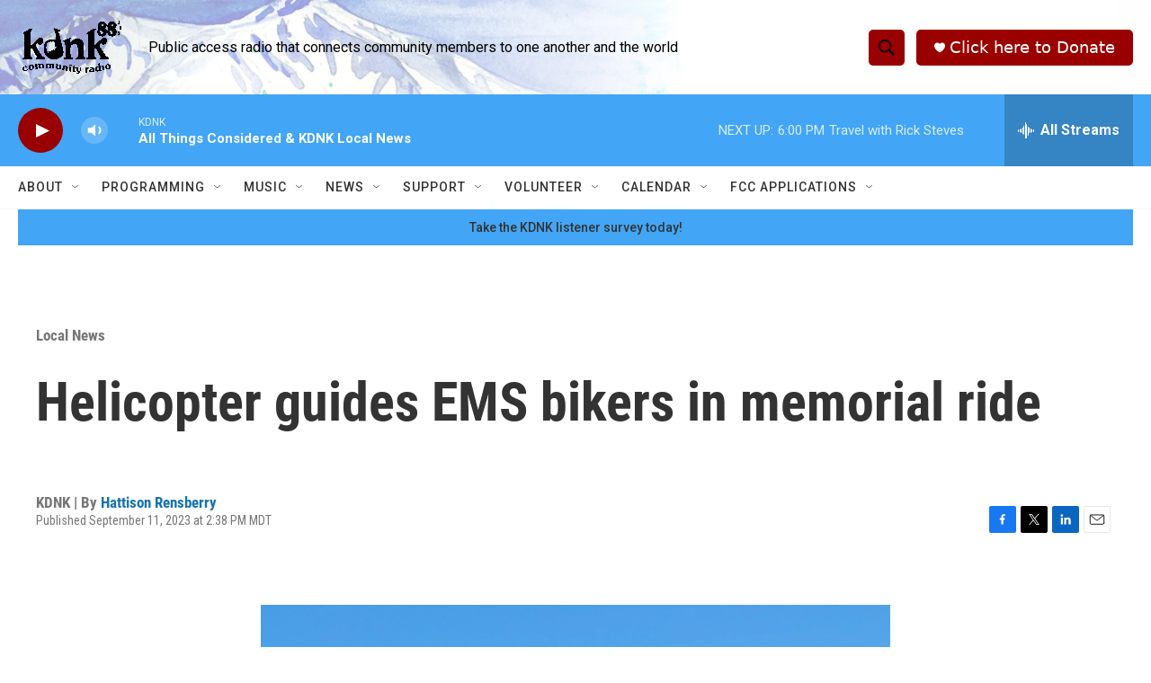

--- FILE ---
content_type: text/html; charset=utf-8
request_url: https://www.google.com/recaptcha/api2/aframe
body_size: 265
content:
<!DOCTYPE HTML><html><head><meta http-equiv="content-type" content="text/html; charset=UTF-8"></head><body><script nonce="0DBtd6V-itLE-pdim6vGDg">/** Anti-fraud and anti-abuse applications only. See google.com/recaptcha */ try{var clients={'sodar':'https://pagead2.googlesyndication.com/pagead/sodar?'};window.addEventListener("message",function(a){try{if(a.source===window.parent){var b=JSON.parse(a.data);var c=clients[b['id']];if(c){var d=document.createElement('img');d.src=c+b['params']+'&rc='+(localStorage.getItem("rc::a")?sessionStorage.getItem("rc::b"):"");window.document.body.appendChild(d);sessionStorage.setItem("rc::e",parseInt(sessionStorage.getItem("rc::e")||0)+1);localStorage.setItem("rc::h",'1769820387035');}}}catch(b){}});window.parent.postMessage("_grecaptcha_ready", "*");}catch(b){}</script></body></html>